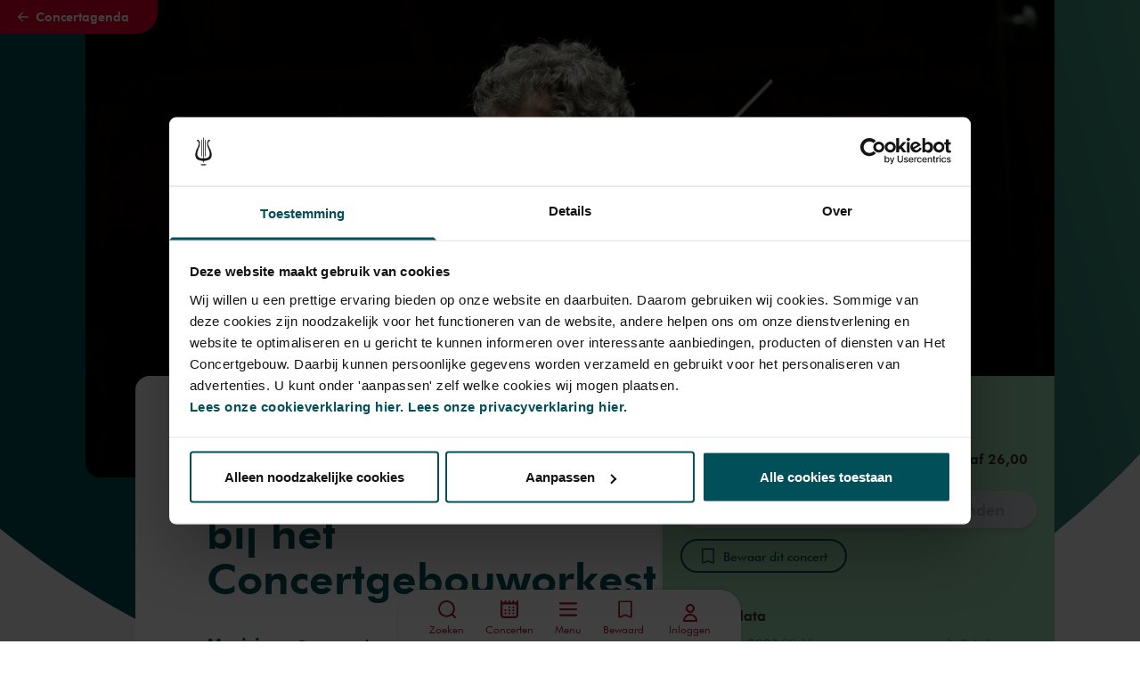

--- FILE ---
content_type: application/javascript; charset=UTF-8
request_url: https://www.concertgebouw.nl/_nuxt/31a9fba.js
body_size: 307
content:
(window.webpackJsonp=window.webpackJsonp||[]).push([[60],{1430:function(t,l,r){"use strict";r.r(l);var n=r(4),component=Object(n.a)({},(function(){var t=this._self._c;return t("svg",{attrs:{xmlns:"http://www.w3.org/2000/svg",viewBox:"0 0 24 24",role:"graphics-symbol"}},[t("path",{attrs:{fill:"currentColor",d:"M12 0C5.4 0 0 5.4 0 12s5.4 12 12 12 12-5.4 12-12S18.6 0 12 0zm3.7 6.7h-1.5c-1.2 0-1.4.6-1.4 1.4v1.8h2.8l-.4 2.8h-2.4V20H9.9v-7.3H7.4V9.9h2.5V7.8c0-2.4 1.5-3.8 3.7-3.8 1 0 1.9.1 2.2.1v2.6z"}})])}),[],!1,null,null,null);l.default=component.exports}}]);
//# sourceMappingURL=31a9fba.js.map

--- FILE ---
content_type: application/javascript; charset=UTF-8
request_url: https://www.concertgebouw.nl/_nuxt/c47d933.js
body_size: 10193
content:
(window.webpackJsonp=window.webpackJsonp||[]).push([[6],{1167:function(t,e,n){"use strict";var r=n(5),o=n(10),f=n(107),c=n(522),l=n(322),v=n(13),h=RangeError,y=String,d=Math.floor,m=o(l),w=o("".slice),S=o(1..toFixed),x=function(t,e,n){return 0===e?n:e%2==1?x(t,e-1,n*t):x(t*t,e/2,n)},E=function(data,t,e){for(var n=-1,r=e;++n<6;)r+=t*data[n],data[n]=r%1e7,r=d(r/1e7)},O=function(data,t){for(var e=6,n=0;--e>=0;)n+=data[e],data[e]=d(n/t),n=n%t*1e7},_=function(data){for(var t=6,s="";--t>=0;)if(""!==s||0===t||0!==data[t]){var e=y(data[t]);s=""===s?e:s+m("0",7-e.length)+e}return s};r({target:"Number",proto:!0,forced:v((function(){return"0.000"!==S(8e-5,3)||"1"!==S(.9,0)||"1.25"!==S(1.255,2)||"1000000000000000128"!==S(0xde0b6b3a7640080,0)}))||!v((function(){S({})}))},{toFixed:function(t){var e,n,r,o,l=c(this),v=f(t),data=[0,0,0,0,0,0],d="",S="0";if(v<0||v>20)throw new h("Incorrect fraction digits");if(l!=l)return"NaN";if(l<=-1e21||l>=1e21)return y(l);if(l<0&&(d="-",l=-l),l>1e-21)if(n=(e=function(t){for(var e=0,n=t;n>=4096;)e+=12,n/=4096;for(;n>=2;)e+=1,n/=2;return e}(l*x(2,69,1))-69)<0?l*x(2,-e,1):l/x(2,e,1),n*=4503599627370496,(e=52-e)>0){for(E(data,0,n),r=v;r>=7;)E(data,1e7,0),r-=7;for(E(data,x(10,r,1),0),r=e-1;r>=23;)O(data,1<<23),r-=23;O(data,1<<r),E(data,1,1),O(data,2),S=_(data)}else E(data,0,n),E(data,1<<-e,0),S=_(data)+m("0",v);return S=v>0?d+((o=S.length)<=v?"0."+m("0",v-o)+S:w(S,0,o-v)+"."+w(S,o-v)):d+S}})},982:function(t,e,n){"undefined"!=typeof self&&self,t.exports=function(t){var e={};function n(r){if(e[r])return e[r].exports;var o=e[r]={i:r,l:!1,exports:{}};return t[r].call(o.exports,o,o.exports,n),o.l=!0,o.exports}return n.m=t,n.c=e,n.d=function(t,e,r){n.o(t,e)||Object.defineProperty(t,e,{enumerable:!0,get:r})},n.r=function(t){"undefined"!=typeof Symbol&&Symbol.toStringTag&&Object.defineProperty(t,Symbol.toStringTag,{value:"Module"}),Object.defineProperty(t,"__esModule",{value:!0})},n.t=function(t,e){if(1&e&&(t=n(t)),8&e)return t;if(4&e&&"object"==typeof t&&t&&t.__esModule)return t;var r=Object.create(null);if(n.r(r),Object.defineProperty(r,"default",{enumerable:!0,value:t}),2&e&&"string"!=typeof t)for(var o in t)n.d(r,o,function(e){return t[e]}.bind(null,o));return r},n.n=function(t){var e=t&&t.__esModule?function(){return t.default}:function(){return t};return n.d(e,"a",e),e},n.o=function(t,e){return Object.prototype.hasOwnProperty.call(t,e)},n.p="",n(n.s=44)}([function(t,e,n){var r=n(28)("wks"),o=n(14),i=n(1).Symbol,u="function"==typeof i;(t.exports=function(t){return r[t]||(r[t]=u&&i[t]||(u?i:o)("Symbol."+t))}).store=r},function(t,e){var n=t.exports="undefined"!=typeof window&&window.Math==Math?window:"undefined"!=typeof self&&self.Math==Math?self:Function("return this")();"number"==typeof __g&&(__g=n)},function(t,e,n){var r=n(1),o=n(7),i=n(3),u=n(19),s=n(24),f=function(t,e,n){var a,c,l,p,v=t&f.F,h=t&f.G,y=t&f.S,d=t&f.P,m=t&f.B,g=h?r:y?r[e]||(r[e]={}):(r[e]||{}).prototype,b=h?o:o[e]||(o[e]={}),w=b.prototype||(b.prototype={});for(a in h&&(n=e),n)l=((c=!v&&g&&void 0!==g[a])?g:n)[a],p=m&&c?s(l,r):d&&"function"==typeof l?s(Function.call,l):l,g&&u(g,a,l,t&f.U),b[a]!=l&&i(b,a,p),d&&w[a]!=l&&(w[a]=l)};r.core=o,f.F=1,f.G=2,f.S=4,f.P=8,f.B=16,f.W=32,f.U=64,f.R=128,t.exports=f},function(t,e,n){var r=n(4),o=n(13);t.exports=n(8)?function(t,e,n){return r.f(t,e,o(1,n))}:function(t,e,n){return t[e]=n,t}},function(t,e,n){var r=n(12),o=n(34),i=n(23),u=Object.defineProperty;e.f=n(8)?Object.defineProperty:function(t,e,n){if(r(t),e=i(e,!0),r(n),o)try{return u(t,e,n)}catch(t){}if("get"in n||"set"in n)throw TypeError("Accessors not supported!");return"value"in n&&(t[e]=n.value),t}},function(t,e){t.exports=function(t){return"object"==typeof t?null!==t:"function"==typeof t}},function(t,e){var n={}.hasOwnProperty;t.exports=function(t,e){return n.call(t,e)}},function(t,e){var n=t.exports={version:"2.5.7"};"number"==typeof __e&&(__e=n)},function(t,e,n){t.exports=!n(9)((function(){return 7!=Object.defineProperty({},"a",{get:function(){return 7}}).a}))},function(t,e){t.exports=function(t){try{return!!t()}catch(t){return!0}}},function(t,e,n){var r=n(37),o=n(29);t.exports=Object.keys||function(t){return r(t,o)}},function(t,e,n){var r=n(25),o=n(17);t.exports=function(t){return r(o(t))}},function(t,e,n){var r=n(5);t.exports=function(t){if(!r(t))throw TypeError(t+" is not an object!");return t}},function(t,e){t.exports=function(t,e){return{enumerable:!(1&t),configurable:!(2&t),writable:!(4&t),value:e}}},function(t,e){var n=0,r=Math.random();t.exports=function(t){return"Symbol(".concat(void 0===t?"":t,")_",(++n+r).toString(36))}},function(t,e){t.exports={}},function(t,e,n){var r=n(17);t.exports=function(t){return Object(r(t))}},function(t,e){t.exports=function(t){if(null==t)throw TypeError("Can't call method on  "+t);return t}},function(t,e){t.exports=!1},function(t,e,n){var r=n(1),o=n(3),i=n(6),u=n(14)("src"),s=Function.toString,f=(""+s).split("toString");n(7).inspectSource=function(t){return s.call(t)},(t.exports=function(t,e,n,s){var a="function"==typeof n;a&&(i(n,"name")||o(n,"name",e)),t[e]!==n&&(a&&(i(n,u)||o(n,u,t[e]?""+t[e]:f.join(String(e)))),t===r?t[e]=n:s?t[e]?t[e]=n:o(t,e,n):(delete t[e],o(t,e,n)))})(Function.prototype,"toString",(function(){return"function"==typeof this&&this[u]||s.call(this)}))},function(t,e){var n={}.toString;t.exports=function(t){return n.call(t).slice(8,-1)}},function(t,e){e.f={}.propertyIsEnumerable},function(t,e){var n=Math.ceil,r=Math.floor;t.exports=function(t){return isNaN(t=+t)?0:(t>0?r:n)(t)}},function(t,e,n){var r=n(5);t.exports=function(t,e){if(!r(t))return t;var n,o;if(e&&"function"==typeof(n=t.toString)&&!r(o=n.call(t)))return o;if("function"==typeof(n=t.valueOf)&&!r(o=n.call(t)))return o;if(!e&&"function"==typeof(n=t.toString)&&!r(o=n.call(t)))return o;throw TypeError("Can't convert object to primitive value")}},function(t,e,n){var r=n(47);t.exports=function(t,e,n){if(r(t),void 0===e)return t;switch(n){case 1:return function(n){return t.call(e,n)};case 2:return function(n,r){return t.call(e,n,r)};case 3:return function(n,r,o){return t.call(e,n,r,o)}}return function(){return t.apply(e,arguments)}}},function(t,e,n){var r=n(20);t.exports=Object("z").propertyIsEnumerable(0)?Object:function(t){return"String"==r(t)?t.split(""):Object(t)}},function(t,e,n){var r=n(22),o=Math.min;t.exports=function(t){return t>0?o(r(t),9007199254740991):0}},function(t,e,n){var r=n(28)("keys"),o=n(14);t.exports=function(t){return r[t]||(r[t]=o(t))}},function(t,e,n){var r=n(7),o=n(1),i=o["__core-js_shared__"]||(o["__core-js_shared__"]={});(t.exports=function(t,e){return i[t]||(i[t]=void 0!==e?e:{})})("versions",[]).push({version:r.version,mode:n(18)?"pure":"global",copyright:"© 2018 Denis Pushkarev (zloirock.ru)"})},function(t,e){t.exports="constructor,hasOwnProperty,isPrototypeOf,propertyIsEnumerable,toLocaleString,toString,valueOf".split(",")},function(t,e,n){var r=n(4).f,o=n(6),i=n(0)("toStringTag");t.exports=function(t,e,n){t&&!o(t=n?t:t.prototype,i)&&r(t,i,{configurable:!0,value:e})}},function(t,e,n){var r=n(0)("unscopables"),o=Array.prototype;null==o[r]&&n(3)(o,r,{}),t.exports=function(t){o[r][t]=!0}},function(t,e){e.f=Object.getOwnPropertySymbols},function(t,e,n){"use strict";var r=n(18),o=n(2),i=n(19),u=n(3),s=n(15),f=n(48),a=n(30),c=n(52),l=n(0)("iterator"),p=!([].keys&&"next"in[].keys()),v=function(){return this};t.exports=function(t,e,n,h,y,d,m){f(n,e,h);var g,b,w,S=function(t){if(!p&&t in _)return _[t];switch(t){case"keys":case"values":return function(){return new n(this,t)}}return function(){return new n(this,t)}},x=e+" Iterator",E="values"==y,O=!1,_=t.prototype,j=_[l]||_["@@iterator"]||y&&_[y],T=j||S(y),A=y?E?S("entries"):T:void 0,P="Array"==e&&_.entries||j;if(P&&(w=c(P.call(new t)))!==Object.prototype&&w.next&&(a(w,x,!0),r||"function"==typeof w[l]||u(w,l,v)),E&&j&&"values"!==j.name&&(O=!0,T=function(){return j.call(this)}),r&&!m||!p&&!O&&_[l]||u(_,l,T),s[e]=T,s[x]=v,y)if(g={values:E?T:S("values"),keys:d?T:S("keys"),entries:A},m)for(b in g)b in _||i(_,b,g[b]);else o(o.P+o.F*(p||O),e,g);return g}},function(t,e,n){t.exports=!n(8)&&!n(9)((function(){return 7!=Object.defineProperty(n(35)("div"),"a",{get:function(){return 7}}).a}))},function(t,e,n){var r=n(5),o=n(1).document,i=r(o)&&r(o.createElement);t.exports=function(t){return i?o.createElement(t):{}}},function(t,e,n){var r=n(12),o=n(49),i=n(29),u=n(27)("IE_PROTO"),s=function(){},f=function(){var t,e=n(35)("iframe"),r=i.length;for(e.style.display="none",n(51).appendChild(e),e.src="javascript:",(t=e.contentWindow.document).open(),t.write("<script>document.F=Object<\/script>"),t.close(),f=t.F;r--;)delete f.prototype[i[r]];return f()};t.exports=Object.create||function(t,e){var n;return null!==t?(s.prototype=r(t),n=new s,s.prototype=null,n[u]=t):n=f(),void 0===e?n:o(n,e)}},function(t,e,n){var r=n(6),o=n(11),i=n(38)(!1),u=n(27)("IE_PROTO");t.exports=function(t,e){var n,s=o(t),f=0,a=[];for(n in s)n!=u&&r(s,n)&&a.push(n);for(;e.length>f;)r(s,n=e[f++])&&(~i(a,n)||a.push(n));return a}},function(t,e,n){var r=n(11),o=n(26),i=n(50);t.exports=function(t){return function(e,n,u){var s,f=r(e),a=o(f.length),c=i(u,a);if(t&&n!=n){for(;a>c;)if((s=f[c++])!=s)return!0}else for(;a>c;c++)if((t||c in f)&&f[c]===n)return t||c||0;return!t&&-1}}},function(t,e,n){"use strict";var r=n(31),o=n(65),i=n(15),u=n(11);t.exports=n(33)(Array,"Array",(function(t,e){this._t=u(t),this._i=0,this._k=e}),(function(){var t=this._t,e=this._k,n=this._i++;return!t||n>=t.length?(this._t=void 0,o(1)):o(0,"keys"==e?n:"values"==e?t[n]:[n,t[n]])}),"values"),i.Arguments=i.Array,r("keys"),r("values"),r("entries")},function(t,e,n){var r=n(20);t.exports=Array.isArray||function(t){return"Array"==r(t)}},function(t,e,n){var r=n(1),o=n(7),i=n(18),u=n(42),s=n(4).f;t.exports=function(t){var e=o.Symbol||(o.Symbol=i?{}:r.Symbol||{});"_"==t.charAt(0)||t in e||s(e,t,{value:u.f(t)})}},function(t,e,n){e.f=n(0)},function(t,e,n){var r=n(37),o=n(29).concat("length","prototype");e.f=Object.getOwnPropertyNames||function(t){return r(t,o)}},function(t,e,n){"use strict";function r(t,e){for(var n=0;n<e.length;n++){var r=e[n];r.enumerable=r.enumerable||!1,r.configurable=!0,"value"in r&&(r.writable=!0),Object.defineProperty(t,r.key,r)}}n.r(e),n(45),n(53),n(60),n(61),n(39),n(66),n(68),n(70),n(74),n(75),n(80);var o={methods:{$smoothReflow:function(t){var e=function(){var t=arguments.length>0&&void 0!==arguments[0]?arguments[0]:{};this._smoothElements.push(new a(t))}.bind(this);Array.isArray(t)?t.forEach(e):e(t)},$unsmoothReflow:function(t){var e=function(){var t=arguments.length>0&&void 0!==arguments[0]?arguments[0]:f(),e=this.$el,n=this._smoothElements.findIndex((function(n){return u(e,n.options.el)===u(e,t.el)}));-1!==n?this._smoothElements[n].scheduleRemoval():console.error("VSR_ERROR: $unsmoothReflow failed due to invalid el option")}.bind(this);Array.isArray(t)?t.forEach(e):e(t)}},beforeMount:function(){var t=this;this._smoothElements=[],this._endListener=function(e){var n=!0,r=!1,o=void 0;try{for(var i,u=t._smoothElements[Symbol.iterator]();!(n=(i=u.next()).done);n=!0)i.value.endListener(e)}catch(t){r=!0,o=t}finally{try{n||null==u.return||u.return()}finally{if(r)throw o}}}},mounted:function(){this.$el.addEventListener("transitionend",this._endListener,{passive:!0})},destroyed:function(){this.$el.removeEventListener("transitionend",this._endListener,{passive:!0})},beforeUpdate:function(){this.$el.addEventListener("transitionend",this._endListener,{passive:!0}),i(this);var t=!0,e=!1,n=void 0;try{for(var r,o=this._smoothElements[Symbol.iterator]();!(t=(r=o.next()).done);t=!0){var s=r.value,f=u(this.$el,s.options.el);s.setSmoothElement(f),s.setBeforeValues()}}catch(t){e=!0,n=t}finally{try{t||null==o.return||o.return()}finally{if(e)throw n}}},updated:function(){var t=this;this.$nextTick((function(){var e=!0,n=!1,r=void 0;try{for(var o,s=t._smoothElements[Symbol.iterator]();!(e=(o=s.next()).done);e=!0){var f=o.value,a=u(t.$el,f.options.el);f.setSmoothElement(a),f.doSmoothReflow()}}catch(t){n=!0,r=t}finally{try{e||null==s.return||s.return()}finally{if(n)throw r}}i(t)}))}};function i(t){for(var e=t._smoothElements.length;e--;){var n=t._smoothElements[e];n.isRemoved&&(n.stopTransition(),t._smoothElements.splice(e,1))}}function u(t,e){return!t||t instanceof Node&&t.nodeType===Node.COMMENT_NODE?null:null===e?t:function(t,e){return"string"==typeof e?t.matches(e)?t:t.querySelector(e):e}(t,e)}var s={INACTIVE:"INACTIVE",ACTIVE:"ACTIVE"},f=function(){return{el:null,property:"height",transitionEvent:null,hideOverflow:!0,debug:!1}},a=function(){function t(e){!function(t,e){if(!(t instanceof e))throw new TypeError("Cannot call a class as a function")}(this,t);var n=f();Object.assign(n,e);var r=this.parsePropertyOption(n.property);n.transition||(n.transition=r.map((function(t){return"".concat(t," .5s")})).join(","));var o={$smoothEl:null,properties:r,beforeRect:{},state:s.INACTIVE,isRemoved:!1};Object.assign(this,{options:n},o),this.endListener=this.endListener.bind(this),this.debug=this.debug.bind(this)}return function(t,e,n){e&&r(t.prototype,e),n&&r(t,n)}(t,[{key:"setSmoothElement",value:function(t){this.$smoothEl=t}},{key:"transitionTo",value:function(t){this.state=t}},{key:"parsePropertyOption",value:function(t){return"string"==typeof t?[t]:Array.isArray(t)?t:[]}},{key:"setBeforeValues",value:function(){var t=this.$smoothEl;if(this.beforeRect={},t){var e=window.getComputedStyle(t)||{},n=e.transition,r=e.overflowX,o=e.overflowY;this.computedTransition=n,this.overflowX=r,this.overflowY=o,this.beforeRect=c(t),this.state===s.ACTIVE&&(this.stopTransition(),this.debug("Transition was interrupted."))}}},{key:"didValuesChange",value:function(t,e){var n=t,r=e;if(0===Object.keys(t).length)return!1;var o=!0,i=!1,u=void 0;try{for(var s,f=this.properties[Symbol.iterator]();!(o=(s=f.next()).done);o=!0){var a=s.value;if("transform"===a&&(n.top!==r.top||n.left!==r.left))return!0;if(n[a]!==r[a])return!0}}catch(t){i=!0,u=t}finally{try{o||null==f.return||f.return()}finally{if(i)throw u}}return!1}},{key:"doSmoothReflow",value:function(){var t=arguments.length>0&&void 0!==arguments[0]?arguments[0]:"data update",e=this.$smoothEl;if(!e)return this.debug("Could not find registered el to perform doSmoothReflow."),void this.transitionTo(s.INACTIVE);if(this.state!==s.ACTIVE){var n=this.beforeRect,r=this.properties,o=this.options,i=this.overflowX,u=this.overflowY,f=this.debug;this.transitionTo(s.ACTIVE),f("doSmoothReflow triggered by:","string"==typeof t?t:t.target);var a=c(e);if(!this.didValuesChange(n,a))return f("Property values did not change."),void this.transitionTo(s.INACTIVE);f("beforeRect",n),f("afterRect",a),this.saveOverflowValues(e,i,u);var l=!0,p=!1,v=void 0;try{for(var h,y=r[Symbol.iterator]();!(l=(h=y.next()).done);l=!0){var d=h.value;if("transform"===d){var m=n.left-a.left,g=n.top-a.top;e.style.transform="translate(".concat(m,"px, ").concat(g,"px)")}else e.style[d]=n[d]+"px"}}catch(t){p=!0,v=t}finally{try{l||null==y.return||y.return()}finally{if(p)throw v}}e.offsetHeight,e.style.transition=[this.computedTransition,o.transition].filter((function(t){return t})).join(",");var b=!0,w=!1,S=void 0;try{for(var x,E=r[Symbol.iterator]();!(b=(x=E.next()).done);b=!0){var O=x.value;"transform"===O?e.style.transform="":e.style[O]=a[O]+"px"}}catch(t){w=!0,S=t}finally{try{b||null==E.return||E.return()}finally{if(w)throw S}}}}},{key:"endListener",value:function(t){var e=this.$smoothEl,n=this.properties;e===t.target?n.includes(t.propertyName)&&(this.stopTransition(),this.hasRegisteredEventEmitter()&&this.setBeforeValues()):this.isRegisteredEventEmitter(e,t)&&this.doSmoothReflow(t)}},{key:"hasRegisteredEventEmitter",value:function(){var t=this.options.transitionEvent;return null!==t&&Object.keys(t).length>0}},{key:"isRegisteredEventEmitter",value:function(t,e){if(!this.hasRegisteredEventEmitter())return!1;var n=e.target,r=this.options.transitionEvent,o=r.selector,i=r.propertyName;if(null!=i&&i!==e.propertyName)return!1;if(null!=o&&!n.matches(o))return!1;if(-1===this.properties.indexOf("transform")){var u=!1,s=e.composedPath?e.composedPath():[],f=!0,a=!1,c=void 0;try{for(var l,p=s[Symbol.iterator]();!(f=(l=p.next()).done);f=!0)if(t===l.value){u=!0;break}}catch(t){a=!0,c=t}finally{try{f||null==p.return||p.return()}finally{if(a)throw c}}if(!u)return!1}return!0}},{key:"saveOverflowValues",value:function(t,e,n){this.options.hideOverflow&&(this.overflowX=e,this.overflowY=n,t.style.overflowX="hidden",t.style.overflowY="hidden")}},{key:"restoreOverflowValues",value:function(t){var e=this.options,n=this.overflowX,r=this.overflowY;e.hideOverflow&&(t.style.overflowX=n,t.style.overflowY=r)}},{key:"stopTransition",value:function(){var t=this.$smoothEl,e=this.properties,n=!0,r=!1,o=void 0;try{for(var i,u=e[Symbol.iterator]();!(n=(i=u.next()).done);n=!0){var f=i.value;t.style[f]=null}}catch(t){r=!0,o=t}finally{try{n||null==u.return||u.return()}finally{if(r)throw o}}this.restoreOverflowValues(t),t.style.transition=null,this.transitionTo(s.INACTIVE)}},{key:"scheduleRemoval",value:function(){this.isRemoved=!0}},{key:"debug",value:function(){if(this.options.debug){var t=["VSR_DEBUG:"].concat(Array.from(arguments));console.log.apply(null,t)}}}]),t}(),c=function(t){t.style.overflow="hidden";var e=t.getBoundingClientRect(),n=e.top,r=e.right,o=e.bottom,i=e.left,u=e.width,s=e.height,f=e.x,a=e.y;return t.style.overflow=null,{top:n,right:r,bottom:o,left:i,width:u,height:s,x:f,y:a}};"undefined"!=typeof Element&&Element.prototype&&!Element.prototype.matches&&(Element.prototype.matches=Element.prototype.matchesSelector||Element.prototype.mozMatchesSelector||Element.prototype.msMatchesSelector||Element.prototype.oMatchesSelector||Element.prototype.webkitMatchesSelector||function(t){for(var e=(this.document||this.ownerDocument).querySelectorAll(t),n=e.length;--n>=0&&e.item(n)!==this;);return n>-1}),e.default=o},function(t,e,n){"use strict";var r=n(46)(!0);n(33)(String,"String",(function(t){this._t=String(t),this._i=0}),(function(){var t,e=this._t,n=this._i;return n>=e.length?{value:void 0,done:!0}:(t=r(e,n),this._i+=t.length,{value:t,done:!1})}))},function(t,e,n){var r=n(22),o=n(17);t.exports=function(t){return function(e,n){var i,u,s=String(o(e)),f=r(n),a=s.length;return f<0||f>=a?t?"":void 0:(i=s.charCodeAt(f))<55296||i>56319||f+1===a||(u=s.charCodeAt(f+1))<56320||u>57343?t?s.charAt(f):i:t?s.slice(f,f+2):u-56320+(i-55296<<10)+65536}}},function(t,e){t.exports=function(t){if("function"!=typeof t)throw TypeError(t+" is not a function!");return t}},function(t,e,n){"use strict";var r=n(36),o=n(13),i=n(30),u={};n(3)(u,n(0)("iterator"),(function(){return this})),t.exports=function(t,e,n){t.prototype=r(u,{next:o(1,n)}),i(t,e+" Iterator")}},function(t,e,n){var r=n(4),o=n(12),i=n(10);t.exports=n(8)?Object.defineProperties:function(t,e){o(t);for(var n,u=i(e),s=u.length,f=0;s>f;)r.f(t,n=u[f++],e[n]);return t}},function(t,e,n){var r=n(22),o=Math.max,i=Math.min;t.exports=function(t,e){return(t=r(t))<0?o(t+e,0):i(t,e)}},function(t,e,n){var r=n(1).document;t.exports=r&&r.documentElement},function(t,e,n){var r=n(6),o=n(16),i=n(27)("IE_PROTO"),u=Object.prototype;t.exports=Object.getPrototypeOf||function(t){return t=o(t),r(t,i)?t[i]:"function"==typeof t.constructor&&t instanceof t.constructor?t.constructor.prototype:t instanceof Object?u:null}},function(t,e,n){"use strict";var r=n(24),o=n(2),i=n(16),u=n(54),s=n(55),f=n(26),a=n(56),c=n(57);o(o.S+o.F*!n(59)((function(t){Array.from(t)})),"Array",{from:function(t){var e,n,o,l,p=i(t),v="function"==typeof this?this:Array,h=arguments.length,y=h>1?arguments[1]:void 0,d=void 0!==y,m=0,g=c(p);if(d&&(y=r(y,h>2?arguments[2]:void 0,2)),null==g||v==Array&&s(g))for(n=new v(e=f(p.length));e>m;m++)a(n,m,d?y(p[m],m):p[m]);else for(l=g.call(p),n=new v;!(o=l.next()).done;m++)a(n,m,d?u(l,y,[o.value,m],!0):o.value);return n.length=m,n}})},function(t,e,n){var r=n(12);t.exports=function(t,e,n,o){try{return o?e(r(n)[0],n[1]):e(n)}catch(e){var i=t.return;throw void 0!==i&&r(i.call(t)),e}}},function(t,e,n){var r=n(15),o=n(0)("iterator"),i=Array.prototype;t.exports=function(t){return void 0!==t&&(r.Array===t||i[o]===t)}},function(t,e,n){"use strict";var r=n(4),o=n(13);t.exports=function(t,e,n){e in t?r.f(t,e,o(0,n)):t[e]=n}},function(t,e,n){var r=n(58),o=n(0)("iterator"),i=n(15);t.exports=n(7).getIteratorMethod=function(t){if(null!=t)return t[o]||t["@@iterator"]||i[r(t)]}},function(t,e,n){var r=n(20),o=n(0)("toStringTag"),i="Arguments"==r(function(){return arguments}());t.exports=function(t){var e,n,u;return void 0===t?"Undefined":null===t?"Null":"string"==typeof(n=function(t,e){try{return t[e]}catch(t){}}(e=Object(t),o))?n:i?r(e):"Object"==(u=r(e))&&"function"==typeof e.callee?"Arguments":u}},function(t,e,n){var r=n(0)("iterator"),o=!1;try{var i=[7][r]();i.return=function(){o=!0},Array.from(i,(function(){throw 2}))}catch(t){}t.exports=function(t,e){if(!e&&!o)return!1;var n=!1;try{var i=[7],u=i[r]();u.next=function(){return{done:n=!0}},i[r]=function(){return u},t(i)}catch(t){}return n}},function(t,e,n){"use strict";var r=n(2),o=n(38)(!0);r(r.P,"Array",{includes:function(t){return o(this,t,arguments.length>1?arguments[1]:void 0)}}),n(31)("includes")},function(t,e,n){"use strict";var r=n(2),o=n(62);r(r.P+r.F*n(64)("includes"),"String",{includes:function(t){return!!~o(this,t,"includes").indexOf(t,arguments.length>1?arguments[1]:void 0)}})},function(t,e,n){var r=n(63),o=n(17);t.exports=function(t,e,n){if(r(e))throw TypeError("String#"+n+" doesn't accept regex!");return String(o(t))}},function(t,e,n){var r=n(5),o=n(20),i=n(0)("match");t.exports=function(t){var e;return r(t)&&(void 0!==(e=t[i])?!!e:"RegExp"==o(t))}},function(t,e,n){var r=n(0)("match");t.exports=function(t){var e=/./;try{"/./"[t](e)}catch(n){try{return e[r]=!1,!"/./"[t](e)}catch(t){}}return!0}},function(t,e){t.exports=function(t,e){return{value:e,done:!!t}}},function(t,e,n){var r=n(16),o=n(10);n(67)("keys",(function(){return function(t){return o(r(t))}}))},function(t,e,n){var r=n(2),o=n(7),i=n(9);t.exports=function(t,e){var n=(o.Object||{})[t]||Object[t],u={};u[t]=e(n),r(r.S+r.F*i((function(){n(1)})),"Object",u)}},function(t,e,n){var r=n(2);r(r.S+r.F,"Object",{assign:n(69)})},function(t,e,n){"use strict";var r=n(10),o=n(32),i=n(21),u=n(16),s=n(25),f=Object.assign;t.exports=!f||n(9)((function(){var t={},e={},n=Symbol(),r="abcdefghijklmnopqrst";return t[n]=7,r.split("").forEach((function(t){e[t]=t})),7!=f({},t)[n]||Object.keys(f({},e)).join("")!=r}))?function(t,e){for(var n=u(t),f=arguments.length,a=1,c=o.f,l=i.f;f>a;)for(var p,v=s(arguments[a++]),h=c?r(v).concat(c(v)):r(v),y=h.length,d=0;y>d;)l.call(v,p=h[d++])&&(n[p]=v[p]);return n}:f},function(t,e,n){"use strict";var r=n(2),o=n(71)(6),i="findIndex",u=!0;i in[]&&Array(1)[i]((function(){u=!1})),r(r.P+r.F*u,"Array",{findIndex:function(t){return o(this,t,arguments.length>1?arguments[1]:void 0)}}),n(31)(i)},function(t,e,n){var r=n(24),o=n(25),i=n(16),u=n(26),s=n(72);t.exports=function(t,e){var n=1==t,f=2==t,a=3==t,c=4==t,l=6==t,p=5==t||l,v=e||s;return function(e,s,h){for(var y,d,m=i(e),g=o(m),b=r(s,h,3),w=u(g.length),S=0,x=n?v(e,w):f?v(e,0):void 0;w>S;S++)if((p||S in g)&&(d=b(y=g[S],S,m),t))if(n)x[S]=d;else if(d)switch(t){case 3:return!0;case 5:return y;case 6:return S;case 2:x.push(y)}else if(c)return!1;return l?-1:a||c?c:x}}},function(t,e,n){var r=n(73);t.exports=function(t,e){return new(r(t))(e)}},function(t,e,n){var r=n(5),o=n(40),i=n(0)("species");t.exports=function(t){var e;return o(t)&&("function"!=typeof(e=t.constructor)||e!==Array&&!o(e.prototype)||(e=void 0),r(e)&&null===(e=e[i])&&(e=void 0)),void 0===e?Array:e}},function(t,e,n){n(41)("asyncIterator")},function(t,e,n){"use strict";var r=n(1),o=n(6),i=n(8),u=n(2),s=n(19),f=n(76).KEY,a=n(9),c=n(28),l=n(30),p=n(14),v=n(0),h=n(42),y=n(41),d=n(77),m=n(40),g=n(12),b=n(5),w=n(11),S=n(23),x=n(13),E=n(36),O=n(78),_=n(79),j=n(4),T=n(10),A=_.f,P=j.f,k=O.f,R=r.Symbol,L=r.JSON,I=L&&L.stringify,M=v("_hidden"),N=v("toPrimitive"),C={}.propertyIsEnumerable,V=c("symbol-registry"),F=c("symbols"),$=c("op-symbols"),D=Object.prototype,G="function"==typeof R,Y=r.QObject,B=!Y||!Y.prototype||!Y.prototype.findChild,X=i&&a((function(){return 7!=E(P({},"a",{get:function(){return P(this,"a",{value:7}).a}})).a}))?function(t,e,n){var r=A(D,e);r&&delete D[e],P(t,e,n),r&&t!==D&&P(D,e,r)}:P,J=function(t){var e=F[t]=E(R.prototype);return e._k=t,e},H=G&&"symbol"==typeof R.iterator?function(t){return"symbol"==typeof t}:function(t){return t instanceof R},U=function(t,e,n){return t===D&&U($,e,n),g(t),e=S(e,!0),g(n),o(F,e)?(n.enumerable?(o(t,M)&&t[M][e]&&(t[M][e]=!1),n=E(n,{enumerable:x(0,!1)})):(o(t,M)||P(t,M,x(1,{})),t[M][e]=!0),X(t,e,n)):P(t,e,n)},q=function(t,e){g(t);for(var n,r=d(e=w(e)),o=0,i=r.length;i>o;)U(t,n=r[o++],e[n]);return t},W=function(t){var e=C.call(this,t=S(t,!0));return!(this===D&&o(F,t)&&!o($,t))&&(!(e||!o(this,t)||!o(F,t)||o(this,M)&&this[M][t])||e)},z=function(t,e){if(t=w(t),e=S(e,!0),t!==D||!o(F,e)||o($,e)){var n=A(t,e);return!n||!o(F,e)||o(t,M)&&t[M][e]||(n.enumerable=!0),n}},K=function(t){for(var e,n=k(w(t)),r=[],i=0;n.length>i;)o(F,e=n[i++])||e==M||e==f||r.push(e);return r},Q=function(t){for(var e,n=t===D,r=k(n?$:w(t)),i=[],u=0;r.length>u;)!o(F,e=r[u++])||n&&!o(D,e)||i.push(F[e]);return i};G||(s((R=function(){if(this instanceof R)throw TypeError("Symbol is not a constructor!");var t=p(arguments.length>0?arguments[0]:void 0),e=function(n){this===D&&e.call($,n),o(this,M)&&o(this[M],t)&&(this[M][t]=!1),X(this,t,x(1,n))};return i&&B&&X(D,t,{configurable:!0,set:e}),J(t)}).prototype,"toString",(function(){return this._k})),_.f=z,j.f=U,n(43).f=O.f=K,n(21).f=W,n(32).f=Q,i&&!n(18)&&s(D,"propertyIsEnumerable",W,!0),h.f=function(t){return J(v(t))}),u(u.G+u.W+u.F*!G,{Symbol:R});for(var Z="hasInstance,isConcatSpreadable,iterator,match,replace,search,species,split,toPrimitive,toStringTag,unscopables".split(","),tt=0;Z.length>tt;)v(Z[tt++]);for(var et=T(v.store),nt=0;et.length>nt;)y(et[nt++]);u(u.S+u.F*!G,"Symbol",{for:function(t){return o(V,t+="")?V[t]:V[t]=R(t)},keyFor:function(t){if(!H(t))throw TypeError(t+" is not a symbol!");for(var e in V)if(V[e]===t)return e},useSetter:function(){B=!0},useSimple:function(){B=!1}}),u(u.S+u.F*!G,"Object",{create:function(t,e){return void 0===e?E(t):q(E(t),e)},defineProperty:U,defineProperties:q,getOwnPropertyDescriptor:z,getOwnPropertyNames:K,getOwnPropertySymbols:Q}),L&&u(u.S+u.F*(!G||a((function(){var t=R();return"[null]"!=I([t])||"{}"!=I({a:t})||"{}"!=I(Object(t))}))),"JSON",{stringify:function(t){for(var e,n,r=[t],o=1;arguments.length>o;)r.push(arguments[o++]);if(n=e=r[1],(b(e)||void 0!==t)&&!H(t))return m(e)||(e=function(t,e){if("function"==typeof n&&(e=n.call(this,t,e)),!H(e))return e}),r[1]=e,I.apply(L,r)}}),R.prototype[N]||n(3)(R.prototype,N,R.prototype.valueOf),l(R,"Symbol"),l(Math,"Math",!0),l(r.JSON,"JSON",!0)},function(t,e,n){var r=n(14)("meta"),o=n(5),i=n(6),u=n(4).f,s=0,f=Object.isExtensible||function(){return!0},a=!n(9)((function(){return f(Object.preventExtensions({}))})),c=function(t){u(t,r,{value:{i:"O"+ ++s,w:{}}})},l=t.exports={KEY:r,NEED:!1,fastKey:function(t,e){if(!o(t))return"symbol"==typeof t?t:("string"==typeof t?"S":"P")+t;if(!i(t,r)){if(!f(t))return"F";if(!e)return"E";c(t)}return t[r].i},getWeak:function(t,e){if(!i(t,r)){if(!f(t))return!0;if(!e)return!1;c(t)}return t[r].w},onFreeze:function(t){return a&&l.NEED&&f(t)&&!i(t,r)&&c(t),t}}},function(t,e,n){var r=n(10),o=n(32),i=n(21);t.exports=function(t){var e=r(t),n=o.f;if(n)for(var u,s=n(t),f=i.f,a=0;s.length>a;)f.call(t,u=s[a++])&&e.push(u);return e}},function(t,e,n){var r=n(11),o=n(43).f,i={}.toString,u="object"==typeof window&&window&&Object.getOwnPropertyNames?Object.getOwnPropertyNames(window):[];t.exports.f=function(t){return u&&"[object Window]"==i.call(t)?function(t){try{return o(t)}catch(t){return u.slice()}}(t):o(r(t))}},function(t,e,n){var r=n(21),o=n(13),i=n(11),u=n(23),s=n(6),f=n(34),a=Object.getOwnPropertyDescriptor;e.f=n(8)?a:function(t,e){if(t=i(t),e=u(e,!0),f)try{return a(t,e)}catch(t){}if(s(t,e))return o(!r.f.call(t,e),t[e])}},function(t,e,n){for(var r=n(39),o=n(10),i=n(19),u=n(1),s=n(3),f=n(15),a=n(0),c=a("iterator"),l=a("toStringTag"),p=f.Array,v={CSSRuleList:!0,CSSStyleDeclaration:!1,CSSValueList:!1,ClientRectList:!1,DOMRectList:!1,DOMStringList:!1,DOMTokenList:!0,DataTransferItemList:!1,FileList:!1,HTMLAllCollection:!1,HTMLCollection:!1,HTMLFormElement:!1,HTMLSelectElement:!1,MediaList:!0,MimeTypeArray:!1,NamedNodeMap:!1,NodeList:!0,PaintRequestList:!1,Plugin:!1,PluginArray:!1,SVGLengthList:!1,SVGNumberList:!1,SVGPathSegList:!1,SVGPointList:!1,SVGStringList:!1,SVGTransformList:!1,SourceBufferList:!1,StyleSheetList:!0,TextTrackCueList:!1,TextTrackList:!1,TouchList:!1},h=o(v),y=0;y<h.length;y++){var d,m=h[y],g=v[m],b=u[m],w=b&&b.prototype;if(w&&(w[c]||s(w,c,p),w[l]||s(w,l,m),f[m]=p,g))for(d in r)w[d]||i(w,d,r[d],!0)}}]).default}}]);
//# sourceMappingURL=c47d933.js.map